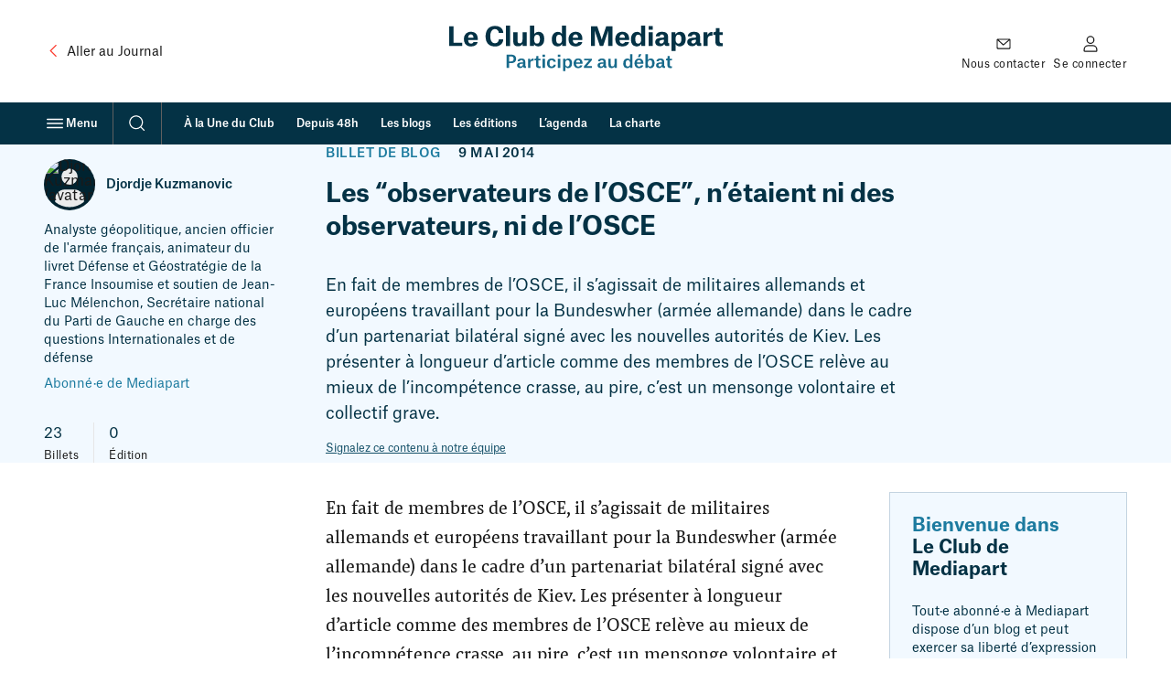

--- FILE ---
content_type: application/javascript
request_url: https://www.mediapart.fr/assets/build/default/front/nouvelle_formule/js/blogs.0d7f7444c84a64e3.js
body_size: 966
content:
"use strict";(self.webpackChunk=self.webpackChunk||[]).push([[386],{6203:(u,b,c)=>{var m=c(8369),v=c(9826),h=c(6510),g=c(9916),A=c(1500);const S=()=>{document.querySelectorAll("[data-js-panels]:not(._set)").forEach(e=>{let t=e.dataset.jsPanels;try{t=JSON.parse(t)}catch{t=!1}const d=t&&typeof t.masonry=="boolean"?t.masonry:!1,a=t&&typeof t.load=="string"?t.load:!1,y=()=>e.querySelectorAll(`[data-reveal-step="${e.step}"]`).length;if(d){e.layout=function(){e.classList.remove("_loaded");const s=[...e.childNodes].filter(n=>n.nodeType===1&&!n.classList.contains("panels__footer")&&!n.getAttribute("data-reveal-step"));s.forEach(n=>{n.style.removeProperty("--margin-top")});const i=getComputedStyle(e).gridTemplateColumns.split(" ").length;if(i!==2)return;const p=parseFloat(getComputedStyle(e).gridRowGap);s.slice(i).forEach((n,f)=>{const C=s[f].getBoundingClientRect().bottom,P=n.getBoundingClientRect().top;n.style.setProperty("--margin-top",`${C+p-P}px`)}),e.classList.add("_loaded")};let l=!1;window.addEventListener("resize",function(){l||(window.requestAnimationFrame(function(){e.layout(),l=!1}),l=!0)}),typeof document.fonts<"u"?document.fonts.ready.then(function(){e.layout()}):e.layout()}if(a&&a==="steps"&&(e.step=1,y())){const l=t?.labels?.loadMore||"Plus";let o=e.querySelector(".panels__footer");const s=document.createElement("button");s.setAttribute("type","button"),s.classList.add("button","_club-secondary","_small"),s.innerHTML=l,o?o.append(s):(o=document.createElement("div"),o.classList.add("panels__footer"),o.append(s),e.append(o)),s.addEventListener("click",function(){const i=e.querySelectorAll(`[data-reveal-step="${e.step}"]`),p=s.closest(".accordion");p&&typeof p.closePanels=="function"&&p.closePanels(),i.forEach(f=>f.removeAttribute("data-reveal-step")),e.querySelectorAll('[tabindex="-1"]').forEach(f=>{f.removeAttribute("tabindex")}),i[0].setAttribute("tabindex",-1),i[0].focus(),e.step++,y()||o.parentNode.removeChild(o),e.layout()})}e.classList.add("_set")})};var x=c(8070);const L=()=>{const r=document.querySelector("[data-content-heading]"),e=document.querySelector("[data-content-body-left-sticky]");if(!r||!e)return;const t=y=>{y.forEach(l=>{l.isIntersecting?e.classList.remove("_visible"):e.classList.add("_visible")})},d={root:null,rootMargin:"0px 0px 0px 0px",threshold:0};new IntersectionObserver(t,d).observe(r)},E=()=>{const r=document.querySelector(".blogs-disclaimer-message");if(!r)return;const e=r.querySelector(".blogs-disclaimer-message__toggle"),t=r.querySelector(".blogs-disclaimer-message__body");if(!e||!t)return;const d=a=>{a?t.setAttribute("hidden",""):t.removeAttribute("hidden"),e.setAttribute("aria-expanded",String(!a))};(0,g.CJ)("--global-bottom-body-padding",`${e.offsetHeight}px`),e.setAttribute("aria-expanded","false"),t.setAttribute("hidden",""),e.addEventListener("click",()=>{const a=e.getAttribute("aria-expanded")==="true";d(a)}),(0,v.SE)(()=>d("false"))};(0,m.A)({afterReady:()=>{L(),E(),(0,h.A)(),(0,A.A)(),S(),(0,x.A)()}})}},u=>{var b=m=>u(u.s=m);u.O(0,[96,223],()=>b(6203));var c=u.O()}]);
